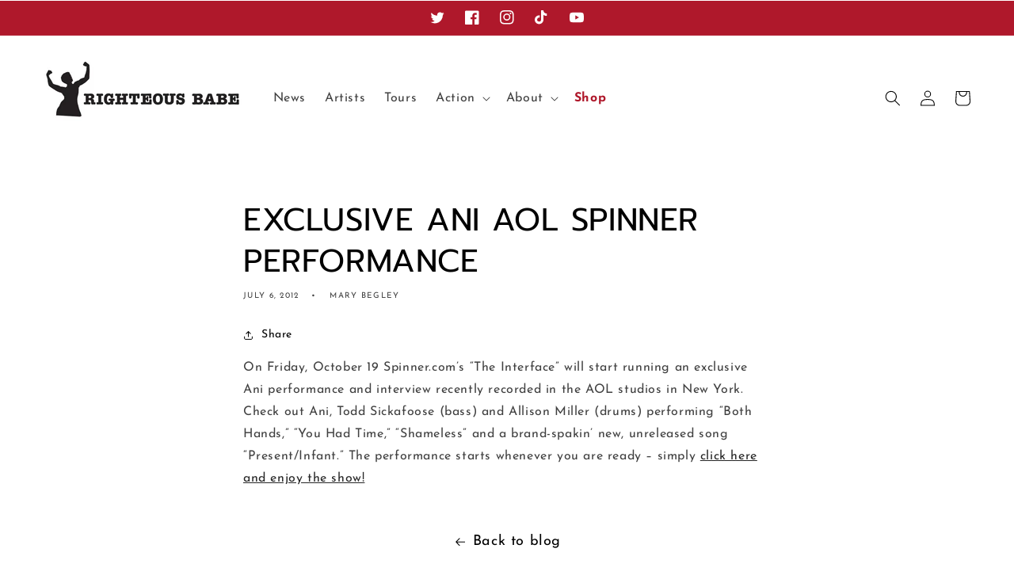

--- FILE ---
content_type: text/javascript
request_url: https://righteous-babe-records.com/cdn/shop/t/9/assets/boost-pfs-instant-search.js?v=73035435191461813761653384837
body_size: -621
content:
var boostPFSInstantSearchConfig={search:{}};(function(){BoostPFS.inject(this),SearchInput.prototype.customizeInstantSearch=function(){},SearchInput.prototype.afterBindEvents=function(){document.addEventListener("click",function(e){if(this.searchAutoComplete&&this.searchAutoComplete.isOpen&&e&&e.target){var $clickedElement=jQ(e.target),isClickSuggestion=$clickedElement.closest("."+Class.searchSuggestionWrapper).length>0;isClickSuggestion&&(this.searchAutoComplete.$element.hide(),this.searchAutoComplete.searchInput.onCloseAutocomplete(),this.searchAutoComplete.isOpen=!1)}}.bind(this),!0)}})();
//# sourceMappingURL=/cdn/shop/t/9/assets/boost-pfs-instant-search.js.map?v=73035435191461813761653384837
